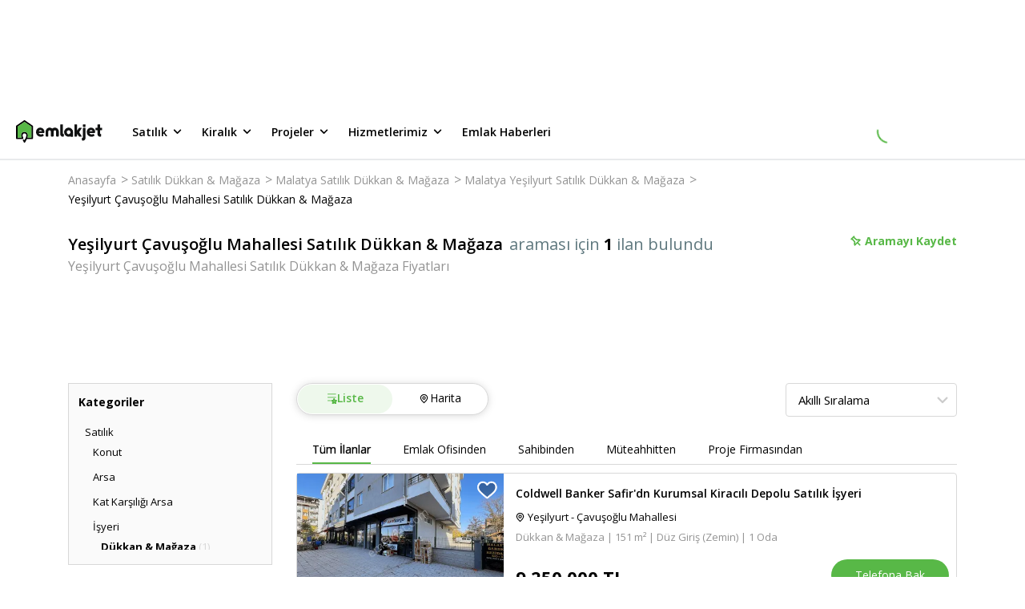

--- FILE ---
content_type: application/javascript; charset=UTF-8
request_url: https://www.emlakjet.com/_next/static/chunks/8134-9dae7959d313f60f.js
body_size: 5792
content:
(self.webpackChunk_N_E=self.webpackChunk_N_E||[]).push([[8134],{47298:function(e,t,a){"use strict";var n,r=a(94746);function l(){return(l=Object.assign?Object.assign.bind():function(e){for(var t=1;t<arguments.length;t++){var a=arguments[t];for(var n in a)({}).hasOwnProperty.call(a,n)&&(e[n]=a[n])}return e}).apply(null,arguments)}t.Z=function(e){return r.createElement("svg",l({width:21,height:20,fill:"none",xmlns:"http://www.w3.org/2000/svg"},e),n||(n=r.createElement("path",{d:"M14.953 7.742a.83.83 0 00-1.175 0l-3.233 3.233-3.233-3.233a.83.83 0 10-1.175 1.175l3.825 3.825a.83.83 0 001.175 0l3.825-3.825a.838.838 0 00-.009-1.175z",fill:"#000"})))}},91370:function(e,t,a){"use strict";a.r(t);var n,r,l,i,o,s,c,u=a(94746);function d(){return(d=Object.assign?Object.assign.bind():function(e){for(var t=1;t<arguments.length;t++){var a=arguments[t];for(var n in a)({}).hasOwnProperty.call(a,n)&&(e[n]=a[n])}return e}).apply(null,arguments)}t.default=function(e){return u.createElement("svg",d({width:108,height:28,fill:"none",xmlns:"http://www.w3.org/2000/svg"},e),n||(n=u.createElement("path",{fillRule:"evenodd",clipRule:"evenodd",d:"M11.118.169l9.63 6.59h.015a.95.95 0 01.416.787v15.04a.956.956 0 01-.955.955h-6.667l-2.118 3.956a.958.958 0 01-1.686 0L8.68 25.544a.955.955 0 011.684-.904l.21.392 1.362-2.546c.108-.227 1.004-2.267.98-3.669v-.222a2.34 2.34 0 00-4.107-1.348 2.786 2.786 0 00-.56 1.699v.194c.086 1.012.353 2 .788 2.918a1.484 1.484 0 01.117.528.956.956 0 01-.962.955H.955A.955.955 0 010 22.585V7.545c0-.314.156-.61.416-.787L10.04.168a.947.947 0 011.078 0zm3.726 18.268v.278l-.011.012a8.837 8.837 0 01-.507 2.915h4.94V8.062l-8.687-5.934-8.668 5.921v13.587h4.933a8.147 8.147 0 01-.488-2.906v-.018a4.277 4.277 0 013.93-4.193 4.256 4.256 0 014.559 3.918z",fill:"#000"})),r||(r=u.createElement("path",{fillRule:"evenodd",clipRule:"evenodd",d:"M98.856 15.007v.024l.009.009v.072c-.086.5-.498.88-1.004.925h-6.125a.2.2 0 000 .075c.48 1.01 1.456 1.66 2.902 1.588a3.705 3.705 0 001.62-.42.793.793 0 01.357-.087.764.764 0 01.692.414v.024l.6 1.096a.707.707 0 01-.204.875h-.018l-.033.02a6.038 6.038 0 01-3.37 1.016c-3.274 0-5.925-2.555-5.925-5.706v-.417a5.263 5.263 0 0110.526 0c0 .165-.01.329-.027.492zm-5.1-2.801c-.882 0-1.655.592-1.885 1.444h3.77a1.953 1.953 0 00-1.885-1.444z",fill:"#101111"})),l||(l=u.createElement("path",{d:"M82.022 19.91l-.033-.05-.069-.112-.101-.158-.13-.204-.152-.24c-.06-.09-.117-.182-.174-.272-.056-.09-.125-.2-.191-.3l-.201-.317-.213-.336-.218-.341a21.245 21.245 0 00-.219-.342l-.216-.341-.21-.332-.2-.315-.189-.3c-.054-.09-.11-.18-.167-.266l-.15-.234c-.042-.066-.081-.132-.123-.194l-.096-.15-.063-.1c-.02-.032-.045-.059-.02-.1l.041-.064.075-.12.108-.167.132-.21.159-.249c.06-.09.116-.182.176-.275l.192-.3.207-.323.212-.336.216-.341c.075-.114.147-.228.219-.345l.215-.338.21-.326.198-.315.182-.3.168-.26.144-.228c.039-.063.078-.126.12-.189l.09-.14.053-.087.021-.033a.314.314 0 00-.266-.485h-2.696a.746.746 0 00-.632.347L76.82 12.36a.324.324 0 01-.587-.165v-6.36a.668.668 0 00-.671-.668h-2.01c-.37 0-.668.3-.668.668v13.893a.67.67 0 00.668.67h1.986c.37 0 .67-.3.67-.67v-2.05a.324.324 0 01.579-.176l1.62 2.552a.752.752 0 00.632.347h2.696a.317.317 0 00.266-.488M53.1 12.395a4.828 4.828 0 00-2.909-2.854 5.149 5.149 0 00-4.822.836.36.36 0 01-.153.08.35.35 0 01-.15-.08 5.149 5.149 0 00-4.822-.836 4.829 4.829 0 00-2.908 2.854 7.56 7.56 0 00-.35 2.528v.686l.035 3.046c0 .38 0 .483.018.866.027.6.222.878.68.88.701 0 1.018.025 1.746 0a.991.991 0 00.65-.209c.18-.215.263-.495.228-.773 0-1.47-.007-2.941-.021-4.415 0-.614 0-1.27.356-1.776a1.498 1.498 0 012.495.045c.315.482.324 1.093.324 1.668v4.61a.857.857 0 00.204.683c.14.095.306.145.476.144h.108l.162.015c.404.02.805.024 1.198 0h.074c.18 0 .357-.015.537-.03a.638.638 0 00.676-.827v-4.61c0-.575 0-1.198.321-1.668a1.498 1.498 0 012.498-.045c.35.506.36 1.162.357 1.776 0 1.47-.008 2.942-.021 4.415-.035.278.046.557.224.773.187.145.418.219.653.21.728.03 1.046 0 1.746 0 .456 0 .653-.3.677-.88.018-.384.018-.486.021-.867l.036-3.046v-.686a7.56 7.56 0 00-.35-2.528m33.037-7.213h-1.986a.67.67 0 00-.67.668V7.71c0 .371.3.671.67.671h1.986a.67.67 0 00.671-.67V5.834a.67.67 0 00-.67-.668z",fill:"#101111"})),i||(i=u.createElement("path",{fillRule:"evenodd",clipRule:"evenodd",d:"M71.311 14.947v.243a.787.787 0 010 .087v4.73c0 .37-.3.67-.67.67h-1.942a.67.67 0 01-.665-.599 5.655 5.655 0 113.277-5.13zm-7.817.963a2.36 2.36 0 104.36-1.811 2.36 2.36 0 00-4.36 1.81z",fill:"#101111"})),o||(o=u.createElement("path",{d:"M86.803 10.128a.67.67 0 00-.671-.668h-1.986a.67.67 0 00-.67.668v11.295a.581.581 0 01-.522.572h-.078a.668.668 0 00-.67.668v1.986c0 .353.194.557.62.674a3.112 3.112 0 003.977-2.995v-12.2zm-27.65 7h-.078a.6.6 0 01-.524-.573V5.838a.668.668 0 00-.668-.67h-1.986c-.37 0-.67.3-.67.67V17.47a3.109 3.109 0 003.974 2.995c.429-.116.62-.317.62-.674v-1.982a.668.668 0 00-.668-.671m47.712-7.705h-1.797V5.84a.668.668 0 00-.671-.668h-1.986a.668.668 0 00-.668.668v3.594H99.91a.668.668 0 00-.668.671v1.713a.668.668 0 00.668.671h1.827v4.981a3.11 3.11 0 003.975 2.996c.425-.117.62-.318.62-.674v-1.983c0-.37-.3-.671-.671-.671h-.06a.58.58 0 01-.521-.572v-4.077h1.797a.666.666 0 00.668-.67v-1.714a.665.665 0 00-.668-.67",fill:"#101111"})),s||(s=u.createElement("path",{fillRule:"evenodd",clipRule:"evenodd",d:"M35.512 15.007v.024l.042.054a.616.616 0 010 .072 1.125 1.125 0 01-1.003.925h-6.129a.347.347 0 000 .075c.48 1.01 1.456 1.66 2.903 1.587a3.717 3.717 0 001.623-.419.76.76 0 011.01.288v.024c.092.161.53.943.614 1.096a.698.698 0 01-.207.875h-.018l-.033.02a6.032 6.032 0 01-3.379 1.01c-3.27 0-5.924-2.555-5.924-5.706v-.417a5.263 5.263 0 1110.501.492zM30.45 12.25c-.883 0-1.656.592-1.886 1.444h3.771a1.953 1.953 0 00-1.885-1.444z",fill:"#101111"})),c||(c=u.createElement("path",{d:"M14.845 18.716v-.279a4.256 4.256 0 00-4.56-3.918 4.277 4.277 0 00-3.929 4.194v.018c-.015.99.15 1.974.488 2.905H1.911V8.05l8.668-5.922 8.687 5.934v13.58h-4.94a8.84 8.84 0 00.507-2.914",fill:"#58B847"})))}},81989:function(e,t,a){"use strict";var n=a(57437),r=a(2265),l=a(24756),i=a(70370),o=a(61641);t.Z=()=>{let[e,t]=(0,r.useState)();return(0,r.useEffect)(()=>{(0,l.fO)().then(e=>{t(e.data.template)})},[]),(0,n.jsx)(n.Fragment,{children:e?(0,n.jsx)("div",{dangerouslySetInnerHTML:{__html:e}}):(0,n.jsx)(i.Z,{children:(0,n.jsx)(o.Z,{})})})}},69421:function(e,t,a){"use strict";var n=a(57437),r=a(40718),l=a.n(r),i=a(84772),o=a.n(i),s=a(3990),c=a(38516),u=a.n(c);let d=e=>{let{children:t,buttonClass:a,size:r,disable:l,href:i,outline:c,shadow:d,isLoading:p,type:f="button",blankTarget:h,...v}=e,g=o()({[u().btn]:!0,[u().sizeSmall]:"S"===r,[u().sizeMedium]:"M"===r,[u().sizeLarge]:"L"===r,[u().sizeAuto]:"Auto"===r,[u().disable]:l,[u().outline]:c,[u().shadow]:d,[u().isLoading]:p,[a]:a});return i?(0,n.jsx)("a",{href:i,target:h?"_blank":void 0,rel:h?"noopener noreferrer":void 0,className:u().link,children:(0,n.jsx)("button",{type:"button",className:g,...v,children:t})}):(0,n.jsx)("button",{type:f,className:g,disabled:p,...v,children:p?(0,n.jsx)(s.Z,{loadingClass:u().loading}):t})};d.propTypes={children:l().any,disable:l().bool,outline:l().bool,shadow:l().bool,href:l().string,buttonClass:l().string,isLoading:l().bool,size:l().string,type:l().string,blankTarget:l().bool},t.Z=d},8537:function(e,t,a){"use strict";a.d(t,{w:function(){return s}});var n=a(57437),r=a(2265),l=a(87072),i=a(40718),o=a.n(i);let s=e=>{let{src:t="",alt:a="emlakjet-image-not-found",className:i,width:o="auto",height:s="auto",wrapperClassName:c,style:u,visibleByDefault:d,fetchPriority:p="auto",...f}=e,[h,v]=(0,r.useState)(t);return(0,n.jsx)(l.LazyLoadImage,{src:h,alt:a,className:i,width:o,height:s,wrapperClassName:c,style:u,threshold:400,visibleByDefault:d,onError:()=>{v("/assets/images/no_photo_big.jpg")},fetchPriority:p,...f})};s.propTypes={src:o().string,width:o().oneOfType([o().string,o().number]),height:o().oneOfType([o().string,o().number]),alt:o().string,className:o().string,wrapperClassName:o().string,style:o().oneOfType([o().string,o().object]),visibleByDefault:o().bool,fetchPriority:o().oneOf(["high","low","auto"])}},3990:function(e,t,a){"use strict";var n=a(57437),r=a(40718),l=a.n(r),i=a(84772),o=a.n(i),s=a(49409),c=a.n(s);let u=e=>{let{loadingClass:t}=e,a=o()({[c().spinner]:!0,[t]:t});return(0,n.jsx)("div",{className:c().loading,children:(0,n.jsx)("div",{className:a})})};u.propTypes={loadingClass:l().string},t.Z=u},81010:function(e,t,a){"use strict";var n=a(57437),r=a(40718),l=a.n(r),i=a(22757),o=a.n(i);let s=e=>{let{children:t}=e;return(0,n.jsx)("div",{className:o().responsiveContainer,children:t})};s.propTypes={children:l().node},t.Z=s},70370:function(e,t,a){"use strict";var n=a(57437),r=a(40718),l=a.n(r),i=a(12545),o=a.n(i);let s=e=>{let{children:t}=e;return(0,n.jsx)("div",{className:o().wrapper,children:t})};s.propTypes={children:l().node},t.Z=s},61641:function(e,t,a){"use strict";a.d(t,{Z:function(){return h}});var n,r,l=a(57437),i=a(40718),o=a.n(i),s=a(94746);function c(){return(c=Object.assign?Object.assign.bind():function(e){for(var t=1;t<arguments.length;t++){var a=arguments[t];for(var n in a)({}).hasOwnProperty.call(a,n)&&(e[n]=a[n])}return e}).apply(null,arguments)}var u=function(e){return s.createElement("svg",c({width:36,height:36,fill:"none",xmlns:"http://www.w3.org/2000/svg"},e),n||(n=s.createElement("g",{clipPath:"url(#loader_svg__py1yflspsa)"},s.createElement("path",{d:"M18 36a17.9 17.9 0 01-7.007-1.413 17.94 17.94 0 01-5.72-3.86 17.94 17.94 0 01-3.86-5.72A17.885 17.885 0 010 18a1.265 1.265 0 112.531 0 15.445 15.445 0 004.532 10.94 15.39 15.39 0 004.918 3.316A15.381 15.381 0 0018 33.469a15.444 15.444 0 0010.94-4.532 15.39 15.39 0 003.316-4.918A15.381 15.381 0 0033.469 18a15.35 15.35 0 00-1.217-6.022 15.484 15.484 0 00-3.315-4.919 15.388 15.388 0 00-4.918-3.315A15.38 15.38 0 0018 2.531 1.265 1.265 0 1118 0a17.9 17.9 0 017.007 1.413 17.94 17.94 0 015.72 3.86 17.968 17.968 0 013.856 5.72A17.885 17.885 0 0135.996 18c0 2.43-.474 4.788-1.413 7.007a17.873 17.873 0 01-3.856 5.72A17.968 17.968 0 0118 36z",fill:"#52CA46"}))),r||(r=s.createElement("defs",null,s.createElement("clipPath",{id:"loader_svg__py1yflspsa"},s.createElement("path",{fill:"#fff",d:"M0 0h36v36H0z"})))))},d=a(91946),p=a.n(d);let f=()=>(0,l.jsx)("div",{className:p().wrapper,children:(0,l.jsx)(u,{})});f.propTypes={children:o().node};var h=f},27672:function(e,t,a){"use strict";var n=a(57437),r=a(40718),l=a.n(r),i=a(49838),o=a.n(i);let s=e=>{let{children:t,...a}=e;return(0,n.jsx)("div",{className:o().wrapper,...a,children:t})};s.propTypes={children:l().node},t.Z=s},41664:function(e,t,a){"use strict";a.d(t,{LP:function(){return g},Wb:function(){return u},XS:function(){return y},bG:function(){return o},pw:function(){return s},qn:function(){return i}});var n=a(83464),r=a(59166),l=a(40257);let i=e=>"undefined"!=typeof navigator&&navigator.cookieEnabled&&"undefined"!=typeof localStorage?JSON.parse(localStorage.getItem(e)):null,o=e=>{let t=i("user-data");return!t||Object.keys(t).length<=0?null:e?t[e]:t},s=()=>{let e=g(),t=Date.now()/1e3;return e&&(0,r.Z)(e).exp<t},c=()=>{let e=y(),t=Date.now()/1e3;return(0,r.Z)(e).exp<t},u=()=>new Promise(async(e,t)=>{if(c())f();else{let a=y();try{let t=await v(a),n=await t.headers,r=await t.data,l=await d(n,r);e(l)}catch(a){t(a);let{status:e}=(null==a?void 0:a.response)||{};e&&401===e&&f()}}}),d=(e,t)=>new Promise(async(a,n)=>{let r=e.authorization,l=e["x-refresh-token"],i={...t,Authorization:r,"X-Refresh-Token":l};try{await p("user-data",i),await p("last-logon-user",{...i}),await p("Authorization",r,"default"),await p("RefreshToken",l,"default"),a(i)}catch(e){n(e)}}),p=(e,t,a)=>"undefined"!=typeof navigator&&navigator.cookieEnabled&&"undefined"!=typeof localStorage?localStorage.setItem(e,"default"===a?t:JSON.stringify(t)):null,f=async()=>{await h("user-data"),await h("Authorization"),await h("RefreshToken"),window.location.href=l.env.EJ_APP_CANONICAL_HOST||window.env.EJ_APP_CANONICAL_HOST},h=e=>"undefined"!=typeof navigator&&navigator.cookieEnabled&&"undefined"!=typeof localStorage?localStorage.removeItem(e):null,v=e=>{let t="".concat(window.env.EJ_APPS_API_HOSTNAME,"/e6t/v1/auth/refresh");return n.Z.get(t,{headers:{"X-REFRESH-TOKEN":e}})},g=()=>o("Authorization")||localStorage.getItem("Authorization"),y=()=>o("X-Refresh-Token")||localStorage.getItem("RefreshToken")},19904:function(e,t,a){"use strict";a.d(t,{x:function(){return r}});var n=a(16453);let r=e=>{let{eventName:t="",eventParameters:a={}}=e;(0,n.p)({event:"ga4_event",event_name:t,event_parameters:a})}},16453:function(e,t,a){"use strict";a.d(t,{p:function(){return n}});let n=e=>{window.dataLayer=window.dataLayer||[],window.dataLayer.push(e)}},9523:function(e,t,a){"use strict";a.d(t,{L:function(){return n},V:function(){return r}});let n=e=>{var t;if("number"==typeof e)e=e.toString();else if(isNaN(e))return r(e);return null==e?void 0:null===(t=e.replace(/\D/g,""))||void 0===t?void 0:t.replace(/\B(?=(\d{3})+(?!\d))/g,".")},r=e=>{if(!e||"object"==typeof e)return"";let t=e.toString().replace(/\D/g,"");return t.length?new Intl.NumberFormat("tr-TR").format(t):""}},24756:function(e,t,a){"use strict";a.d(t,{Er:function(){return o},FH:function(){return l},RN:function(){return r},fO:function(){return i},uN:function(){return s}});var n=a(83464);let r=async()=>{let e="".concat(window.env.EJ_APPS_API_HOSTNAME,"/e6t/v1/contract/usage_rules/latest/");return(await n.Z.get(e)).data},l=async()=>(await n.Z.get("https://api.emlakjet.com/contract-templates/membership/latest")).data,i=async()=>(await n.Z.get("https://api.emlakjet.com/contract-templates/individualKvkk/latest")).data,o=async()=>(await n.Z.get("https://api.emlakjet.com/contract-templates/explicitConsent/latest")).data,s=async e=>(await n.Z.get("https://api.emlakjet.com/e6t/v1/kvkk/application/desktop-web/form/".concat(e,"/contract"))).data},5339:function(e,t,a){"use strict";a.d(t,{ZP:function(){return f},xv:function(){return l},Mg:function(){return o},Ow:function(){return c},IO:function(){return u},_z:function(){return s},NU:function(){return r},xl:function(){return d},x6:function(){return p},Gf:function(){return i}});let n=(0,a(30727).oM)({name:"listingDetail",initialState:{listingId:null,detailInfoModalOpened:!1,selectedModalTab:"picture",stickyHeaderMenuItems:[{key:"genel-bakis",value:"Genel Bakış"},{key:"ilan-hakkinda",value:"İlan Hakkında"},{key:"konum-bilgisi",value:"Konum Bilgisi"},{key:"fiyat-analizi",value:"Fiyat Analizi"},{key:"bolge-raporu",value:"B\xf6lge Raporu"},{key:"firma-kunyesi",value:"Firma K\xfcnyesi"},{key:"onerilen-ilanlar",value:"\xd6nerilen İlanlar"}],messageModalOpened:!1,shareModalOpened:!1,reportListingModalOpened:!1,detailInfoModalDirty:!1,activeImageIndex:0,odaPortalBoardUrl:null,selectedNearbyPoiInfo:null},reducers:{setListingId:(e,t)=>{e.listingId=t.payload},handleDetailInfoModalOpened:(e,t)=>{e.detailInfoModalDirty=!0,e.detailInfoModalOpened=!e.detailInfoModalOpened,e.selectedModalTab=t.payload},setStickyHeaderMenuItems:(e,t)=>{e.stickyHeaderMenuItems=t.payload},handleMessageModalOpened:(e,t)=>{e.messageModalOpened=!e.messageModalOpened},handleShareModalOpened:(e,t)=>{e.shareModalOpened=!e.shareModalOpened},handleReportModalOpened:(e,t)=>{e.reportListingModalOpened=!e.reportListingModalOpened},handleDetailInfoModalDirtyChange:(e,t)=>{e.detailInfoModalDirty=!0},handleSetActiveImageIndex:(e,t)=>{e.activeImageIndex=t.payload},setOdaPortalBoardUrl:(e,t)=>{e.odaPortalBoardUrl=t.payload},setSelectedNearbyPoiInfo:(e,t)=>{e.selectedNearbyPoiInfo=t.payload}}}),{setListingId:r,handleDetailInfoModalOpened:l,setStickyHeaderMenuItems:i,handleMessageModalOpened:o,handleShareModalOpened:s,handleReportModalOpened:c,handleSetActiveImageIndex:u,setOdaPortalBoardUrl:d,setSelectedNearbyPoiInfo:p}=n.actions;var f=n.reducer},98272:function(e,t,a){"use strict";function n(e){return void 0!==e&&null!=e&&/^\d+$/.test(e)}function r(e){let t=i(e);if(t)return t.replace(/[^-a-zA-Z0-9\s]+/gi,"").replace(/\s/gi,"-").replace(/[-]+/gi,"-").toLowerCase()}a.d(t,{hj:function(){return n},lV:function(){return r}});let l={çÇ:"c",ğĞ:"g",şŞ:"s",üÜ:"u",ıİ:"i",öÖ:"o"},i=e=>{if("string"==typeof e)return Object.keys(l).reduce((e,t)=>e.replace(RegExp("["+t+"]","g"),l[t]),e)}},38516:function(e){e.exports={btn:"styles_btn__sn1eL",sizeSmall:"styles_sizeSmall__zwd8M",sizeMedium:"styles_sizeMedium__82bTf",sizeLarge:"styles_sizeLarge__eQHhb",sizeAuto:"styles_sizeAuto__p5_Xe",link:"styles_link__bCkKA",outline:"styles_outline__odhQ9",disable:"styles_disable__1e1RP",shadow:"styles_shadow__cnxyj",loading:"styles_loading__eJzuO",isLoading:"styles_isLoading__EMZnt"},e.exports.__checksum="c19a01c42818"},49409:function(e){e.exports={loading:"styles_loading__8u2W7",spinner:"styles_spinner__kM6PA",spin:"styles_spin__xMvRy"},e.exports.__checksum="b67393a6f803"},22757:function(e){e.exports={responsiveContainer:"styles_responsiveContainer__HZUYx"},e.exports.__checksum="7879ffdc323b"},12545:function(e){e.exports={wrapper:"styles_wrapper__xjlWe"},e.exports.__checksum="5181b76c3e21"},91946:function(e){e.exports={wrapper:"styles_wrapper__e8RIB",rotateHandler:"styles_rotateHandler__H0uKR"},e.exports.__checksum="347ee9218af4"},49838:function(e){e.exports={wrapper:"styles_wrapper__IiEfY"},e.exports.__checksum="64821cd54951"}}]);

--- FILE ---
content_type: application/javascript; charset=UTF-8
request_url: https://www.emlakjet.com/_next/static/chunks/332-540d6fe564c4ba6b.js
body_size: 10468
content:
(self.webpackChunk_N_E=self.webpackChunk_N_E||[]).push([[332],{39286:function(e,t,n){var r;"undefined"!=typeof self&&self,r=function(e,t){return function(){"use strict";var n,r,o,i,a,l,u,c,s={655:function(e,t,n){n.r(t),n.d(t,{__assign:function(){return i},__asyncDelegator:function(){return E},__asyncGenerator:function(){return w},__asyncValues:function(){return P},__await:function(){return b},__awaiter:function(){return s},__classPrivateFieldGet:function(){return A},__classPrivateFieldIn:function(){return k},__classPrivateFieldSet:function(){return S},__createBinding:function(){return f},__decorate:function(){return l},__exportStar:function(){return p},__extends:function(){return o},__generator:function(){return d},__importDefault:function(){return O},__importStar:function(){return C},__makeTemplateObject:function(){return T},__metadata:function(){return c},__param:function(){return u},__read:function(){return g},__rest:function(){return a},__spread:function(){return v},__spreadArray:function(){return m},__spreadArrays:function(){return y},__values:function(){return h}});var r=function(e,t){return(r=Object.setPrototypeOf||({__proto__:[]})instanceof Array&&function(e,t){e.__proto__=t}||function(e,t){for(var n in t)Object.prototype.hasOwnProperty.call(t,n)&&(e[n]=t[n])})(e,t)};function o(e,t){if("function"!=typeof t&&null!==t)throw TypeError("Class extends value "+String(t)+" is not a constructor or null");function n(){this.constructor=e}r(e,t),e.prototype=null===t?Object.create(t):(n.prototype=t.prototype,new n)}var i=function(){return(i=Object.assign||function(e){for(var t,n=1,r=arguments.length;n<r;n++)for(var o in t=arguments[n])Object.prototype.hasOwnProperty.call(t,o)&&(e[o]=t[o]);return e}).apply(this,arguments)};function a(e,t){var n={};for(var r in e)Object.prototype.hasOwnProperty.call(e,r)&&0>t.indexOf(r)&&(n[r]=e[r]);if(null!=e&&"function"==typeof Object.getOwnPropertySymbols){var o=0;for(r=Object.getOwnPropertySymbols(e);o<r.length;o++)0>t.indexOf(r[o])&&Object.prototype.propertyIsEnumerable.call(e,r[o])&&(n[r[o]]=e[r[o]])}return n}function l(e,t,n,r){var o,i=arguments.length,a=i<3?t:null===r?r=Object.getOwnPropertyDescriptor(t,n):r;if("object"==typeof Reflect&&"function"==typeof Reflect.decorate)a=Reflect.decorate(e,t,n,r);else for(var l=e.length-1;l>=0;l--)(o=e[l])&&(a=(i<3?o(a):i>3?o(t,n,a):o(t,n))||a);return i>3&&a&&Object.defineProperty(t,n,a),a}function u(e,t){return function(n,r){t(n,r,e)}}function c(e,t){if("object"==typeof Reflect&&"function"==typeof Reflect.metadata)return Reflect.metadata(e,t)}function s(e,t,n,r){return new(n||(n=Promise))(function(o,i){function a(e){try{u(r.next(e))}catch(e){i(e)}}function l(e){try{u(r.throw(e))}catch(e){i(e)}}function u(e){var t;e.done?o(e.value):((t=e.value)instanceof n?t:new n(function(e){e(t)})).then(a,l)}u((r=r.apply(e,t||[])).next())})}function d(e,t){var n,r,o,i,a={label:0,sent:function(){if(1&o[0])throw o[1];return o[1]},trys:[],ops:[]};return i={next:l(0),throw:l(1),return:l(2)},"function"==typeof Symbol&&(i[Symbol.iterator]=function(){return this}),i;function l(l){return function(u){return function(l){if(n)throw TypeError("Generator is already executing.");for(;i&&(i=0,l[0]&&(a=0)),a;)try{if(n=1,r&&(o=2&l[0]?r.return:l[0]?r.throw||((o=r.return)&&o.call(r),0):r.next)&&!(o=o.call(r,l[1])).done)return o;switch(r=0,o&&(l=[2&l[0],o.value]),l[0]){case 0:case 1:o=l;break;case 4:return a.label++,{value:l[1],done:!1};case 5:a.label++,r=l[1],l=[0];continue;case 7:l=a.ops.pop(),a.trys.pop();continue;default:if(!((o=(o=a.trys).length>0&&o[o.length-1])||6!==l[0]&&2!==l[0])){a=0;continue}if(3===l[0]&&(!o||l[1]>o[0]&&l[1]<o[3])){a.label=l[1];break}if(6===l[0]&&a.label<o[1]){a.label=o[1],o=l;break}if(o&&a.label<o[2]){a.label=o[2],a.ops.push(l);break}o[2]&&a.ops.pop(),a.trys.pop();continue}l=t.call(e,a)}catch(e){l=[6,e],r=0}finally{n=o=0}if(5&l[0])throw l[1];return{value:l[0]?l[1]:void 0,done:!0}}([l,u])}}}var f=Object.create?function(e,t,n,r){void 0===r&&(r=n);var o=Object.getOwnPropertyDescriptor(t,n);o&&!("get"in o?!t.__esModule:o.writable||o.configurable)||(o={enumerable:!0,get:function(){return t[n]}}),Object.defineProperty(e,r,o)}:function(e,t,n,r){void 0===r&&(r=n),e[r]=t[n]};function p(e,t){for(var n in e)"default"===n||Object.prototype.hasOwnProperty.call(t,n)||f(t,e,n)}function h(e){var t="function"==typeof Symbol&&Symbol.iterator,n=t&&e[t],r=0;if(n)return n.call(e);if(e&&"number"==typeof e.length)return{next:function(){return e&&r>=e.length&&(e=void 0),{value:e&&e[r++],done:!e}}};throw TypeError(t?"Object is not iterable.":"Symbol.iterator is not defined.")}function g(e,t){var n="function"==typeof Symbol&&e[Symbol.iterator];if(!n)return e;var r,o,i=n.call(e),a=[];try{for(;(void 0===t||t-- >0)&&!(r=i.next()).done;)a.push(r.value)}catch(e){o={error:e}}finally{try{r&&!r.done&&(n=i.return)&&n.call(i)}finally{if(o)throw o.error}}return a}function v(){for(var e=[],t=0;t<arguments.length;t++)e=e.concat(g(arguments[t]));return e}function y(){for(var e=0,t=0,n=arguments.length;t<n;t++)e+=arguments[t].length;var r=Array(e),o=0;for(t=0;t<n;t++)for(var i=arguments[t],a=0,l=i.length;a<l;a++,o++)r[o]=i[a];return r}function m(e,t,n){if(n||2==arguments.length)for(var r,o=0,i=t.length;o<i;o++)!r&&o in t||(r||(r=Array.prototype.slice.call(t,0,o)),r[o]=t[o]);return e.concat(r||Array.prototype.slice.call(t))}function b(e){return this instanceof b?(this.v=e,this):new b(e)}function w(e,t,n){if(!Symbol.asyncIterator)throw TypeError("Symbol.asyncIterator is not defined.");var r,o=n.apply(e,t||[]),i=[];return r={},a("next"),a("throw"),a("return"),r[Symbol.asyncIterator]=function(){return this},r;function a(e){o[e]&&(r[e]=function(t){return new Promise(function(n,r){i.push([e,t,n,r])>1||l(e,t)})})}function l(e,t){var n;try{(n=o[e](t)).value instanceof b?Promise.resolve(n.value.v).then(u,c):s(i[0][2],n)}catch(e){s(i[0][3],e)}}function u(e){l("next",e)}function c(e){l("throw",e)}function s(e,t){e(t),i.shift(),i.length&&l(i[0][0],i[0][1])}}function E(e){var t,n;return t={},r("next"),r("throw",function(e){throw e}),r("return"),t[Symbol.iterator]=function(){return this},t;function r(r,o){t[r]=e[r]?function(t){return(n=!n)?{value:b(e[r](t)),done:"return"===r}:o?o(t):t}:o}}function P(e){if(!Symbol.asyncIterator)throw TypeError("Symbol.asyncIterator is not defined.");var t,n=e[Symbol.asyncIterator];return n?n.call(e):(e=h(e),t={},r("next"),r("throw"),r("return"),t[Symbol.asyncIterator]=function(){return this},t);function r(n){t[n]=e[n]&&function(t){return new Promise(function(r,o){!function(e,t,n,r){Promise.resolve(r).then(function(t){e({value:t,done:n})},t)}(r,o,(t=e[n](t)).done,t.value)})}}}function T(e,t){return Object.defineProperty?Object.defineProperty(e,"raw",{value:t}):e.raw=t,e}var _=Object.create?function(e,t){Object.defineProperty(e,"default",{enumerable:!0,value:t})}:function(e,t){e.default=t};function C(e){if(e&&e.__esModule)return e;var t={};if(null!=e)for(var n in e)"default"!==n&&Object.prototype.hasOwnProperty.call(e,n)&&f(t,e,n);return _(t,e),t}function O(e){return e&&e.__esModule?e:{default:e}}function A(e,t,n,r){if("a"===n&&!r)throw TypeError("Private accessor was defined without a getter");if("function"==typeof t?e!==t||!r:!t.has(e))throw TypeError("Cannot read private member from an object whose class did not declare it");return"m"===n?r:"a"===n?r.call(e):r?r.value:t.get(e)}function S(e,t,n,r,o){if("m"===r)throw TypeError("Private method is not writable");if("a"===r&&!o)throw TypeError("Private accessor was defined without a setter");if("function"==typeof t?e!==t||!o:!t.has(e))throw TypeError("Cannot write private member to an object whose class did not declare it");return"a"===r?o.call(e,n):o?o.value=n:t.set(e,n),n}function k(e,t){if(null===t||"object"!=typeof t&&"function"!=typeof t)throw TypeError("Cannot use 'in' operator on non-object");return"function"==typeof e?t===e:e.has(t)}},156:function(t){t.exports=e},111:function(e){e.exports=t}},d={};function f(e){var t=d[e];if(void 0!==t)return t.exports;var n=d[e]={exports:{}};return s[e](n,n.exports,f),n.exports}f.d=function(e,t){for(var n in t)f.o(t,n)&&!f.o(e,n)&&Object.defineProperty(e,n,{enumerable:!0,get:t[n]})},f.o=function(e,t){return Object.prototype.hasOwnProperty.call(e,t)},f.r=function(e){"undefined"!=typeof Symbol&&Symbol.toStringTag&&Object.defineProperty(e,Symbol.toStringTag,{value:"Module"}),Object.defineProperty(e,"__esModule",{value:!0})};var p={};return Object.defineProperty(p,"__esModule",{value:!0}),p.useReactToPrint=p.PrintContextConsumer=void 0,n=f(655),r=f(156),o=f(111),i=Object.prototype.hasOwnProperty.call(r,"createContext"),a=Object.prototype.hasOwnProperty.call(r,"useMemo")&&Object.prototype.hasOwnProperty.call(r,"useCallback"),l=i?r.createContext({}):null,p.PrintContextConsumer=l?l.Consumer:function(){return null},u={copyStyles:!0,pageStyle:"\n        @page {\n            /* Remove browser default header (title) and footer (url) */\n            margin: 0;\n        }\n        @media print {\n            body {\n                /* Tell browsers to print background colors */\n                -webkit-print-color-adjust: exact; /* Chrome/Safari/Edge/Opera */\n                color-adjust: exact; /* Firefox */\n            }\n        }\n    ",removeAfterPrint:!1,suppressErrors:!1},c=function(e){function t(){var t=null!==e&&e.apply(this,arguments)||this;return t.startPrint=function(e){var n=t.props,r=n.onAfterPrint,o=n.onPrintError,i=n.print,a=n.documentTitle;setTimeout(function(){var n,l;if(e.contentWindow){if(e.contentWindow.focus(),i)i(e).then(t.handleRemoveIframe).catch(function(e){o?o("print",e):t.logMessages(["An error was thrown by the specified `print` function"])});else if(e.contentWindow.print){var u=null!==(l=null===(n=e.contentDocument)||void 0===n?void 0:n.title)&&void 0!==l?l:"",c=e.ownerDocument.title;a&&(e.ownerDocument.title=a,e.contentDocument&&(e.contentDocument.title=a)),e.contentWindow.print(),a&&(e.ownerDocument.title=c,e.contentDocument&&(e.contentDocument.title=u))}else t.logMessages(["Printing for this browser is not currently possible: the browser does not have a `print` method available for iframes."]);r&&r(),t.handleRemoveIframe()}else t.logMessages(["Printing failed because the `contentWindow` of the print iframe did not load. This is possibly an error with `react-to-print`. Please file an issue: https://github.com/gregnb/react-to-print/issues/"])},500)},t.triggerPrint=function(e){var n=t.props,r=n.onBeforePrint,o=n.onPrintError;if(r){var i=r();i&&"function"==typeof i.then?i.then(function(){t.startPrint(e)}).catch(function(e){o&&o("onBeforePrint",e)}):t.startPrint(e)}else t.startPrint(e)},t.handleClick=function(){var e=t.props,n=e.onBeforeGetContent,r=e.onPrintError;if(n){var o=n();o&&"function"==typeof o.then?o.then(t.handlePrint).catch(function(e){r&&r("onBeforeGetContent",e)}):t.handlePrint()}else t.handlePrint()},t.handlePrint=function(){var e=t.props,r=e.bodyClass,i=e.content,a=e.copyStyles,l=e.fonts,u=e.pageStyle,c=e.nonce,s=i();if(void 0!==s){if(null!==s){var d=document.createElement("iframe");d.width="".concat(document.documentElement.clientWidth,"px"),d.height="".concat(document.documentElement.clientHeight,"px"),d.style.position="absolute",d.style.top="-".concat(document.documentElement.clientHeight+100,"px"),d.style.left="-".concat(document.documentElement.clientWidth+100,"px"),d.id="printWindow",d.srcdoc="<!DOCTYPE html>";var f=(0,o.findDOMNode)(s);if(f){var p=f.cloneNode(!0),h=p instanceof Text,g=document.querySelectorAll("link[rel='stylesheet']"),v=h?[]:p.querySelectorAll("img"),y=h?[]:p.querySelectorAll("video"),m=l?l.length:0;t.numResourcesToLoad=g.length+v.length+y.length+m,t.resourcesLoaded=[],t.resourcesErrored=[];var b=function(e,r){t.resourcesLoaded.includes(e)?t.logMessages(["Tried to mark a resource that has already been handled",e],"debug"):(r?(t.logMessages(n.__spreadArray(['"react-to-print" was unable to load a resource but will continue attempting to print the page'],n.__read(r),!1)),t.resourcesErrored.push(e)):t.resourcesLoaded.push(e),t.resourcesLoaded.length+t.resourcesErrored.length===t.numResourcesToLoad&&t.triggerPrint(d))};d.onload=function(){d.onload=null;var e,o,i,s,g=d.contentDocument||(null===(o=d.contentWindow)||void 0===o?void 0:o.document);if(g){g.body.appendChild(p),l&&((null===(i=d.contentDocument)||void 0===i?void 0:i.fonts)&&(null===(s=d.contentWindow)||void 0===s?void 0:s.FontFace)?l.forEach(function(e){var t=new FontFace(e.family,e.source);d.contentDocument.fonts.add(t),t.loaded.then(function(){b(t)}).catch(function(e){b(t,["Failed loading the font:",t,"Load error:",e])})}):(l.forEach(function(e){return b(e)}),t.logMessages(['"react-to-print" is not able to load custom fonts because the browser does not support the FontFace API but will continue attempting to print the page'])));var m="function"==typeof u?u():u;if("string"!=typeof m)t.logMessages(['"react-to-print" expected a "string" from `pageStyle` but received "'.concat(typeof m,'". Styles from `pageStyle` will not be applied.')]);else{var w=g.createElement("style");c&&(w.setAttribute("nonce",c),g.head.setAttribute("nonce",c)),w.appendChild(g.createTextNode(m)),g.head.appendChild(w)}if(r&&(e=g.body.classList).add.apply(e,n.__spreadArray([],n.__read(r.split(" ")),!1)),!h){for(var E=h?[]:f.querySelectorAll("canvas"),P=g.querySelectorAll("canvas"),T=0;T<E.length;++T){var _=E[T],C=P[T].getContext("2d");C&&C.drawImage(_,0,0)}for(T=0;T<v.length;T++)(function(e){var t=v[e],n=t.getAttribute("src");if(n){var r=new Image;r.onload=function(){return b(t)},r.onerror=function(e,n,r,o,i){return b(t,["Error loading <img>",t,"Error",i])},r.src=n}else b(t,['Found an <img> tag with an empty "src" attribute. This prevents pre-loading it. The <img> is:',t])})(T);for(T=0;T<y.length;T++)(function(e){var t=y[e];t.preload="auto";var n=t.getAttribute("poster");if(n){var r=new Image;r.onload=function(){return b(t)},r.onerror=function(e,r,o,i,a){return b(t,["Error loading video poster",n,"for video",t,"Error:",a])},r.src=n}else t.readyState>=2?b(t):(t.onloadeddata=function(){return b(t)},t.onerror=function(e,n,r,o,i){return b(t,["Error loading video",t,"Error",i])},t.onstalled=function(){return b(t,["Loading video stalled, skipping",t])})})(T);var O="input",A=f.querySelectorAll(O),S=g.querySelectorAll(O);for(T=0;T<A.length;T++)S[T].value=A[T].value;var k="input[type=checkbox],input[type=radio]",R=f.querySelectorAll(k),x=g.querySelectorAll(k);for(T=0;T<R.length;T++)x[T].checked=R[T].checked;var D="select",M=f.querySelectorAll(D),j=g.querySelectorAll(D);for(T=0;T<M.length;T++)j[T].value=M[T].value}if(a)for(var F=document.querySelectorAll("style, link[rel='stylesheet']"),I=(T=0,F.length);T<I;++T)(function(e,n){var r=F[e];if("style"===r.tagName.toLowerCase()){var o=g.createElement(r.tagName),i=r.sheet;if(i){var a="";try{for(var l=i.cssRules.length,u=0;u<l;++u)"string"==typeof i.cssRules[u].cssText&&(a+="".concat(i.cssRules[u].cssText,"\r\n"))}catch(e){t.logMessages(["A stylesheet could not be accessed. This is likely due to the stylesheet having cross-origin imports, and many browsers block script access to cross-origin stylesheets. See https://github.com/gregnb/react-to-print/issues/429 for details. You may be able to load the sheet by both marking the stylesheet with the cross `crossorigin` attribute, and setting the `Access-Control-Allow-Origin` header on the server serving the stylesheet. Alternatively, host the stylesheet on your domain to avoid this issue entirely.",r],"warning")}o.setAttribute("id","react-to-print-".concat(e)),c&&o.setAttribute("nonce",c),o.appendChild(g.createTextNode(a)),g.head.appendChild(o)}}else if(r.getAttribute("href")){if(r.hasAttribute("disabled"))t.logMessages(["`react-to-print` encountered a <link> tag with a `disabled` attribute and will ignore it. Note that the `disabled` attribute is deprecated, and some browsers ignore it. You should stop using it. https://developer.mozilla.org/en-US/docs/Web/HTML/Element/link#attr-disabled. The <link> is:",r],"warning"),b(r);else{for(var s=g.createElement(r.tagName),d=(u=0,r.attributes.length);u<d;++u){var f=r.attributes[u];f&&s.setAttribute(f.nodeName,f.nodeValue||"")}s.onload=function(){return b(s)},s.onerror=function(e,t,n,r,o){return b(s,["Failed to load",s,"Error:",o])},c&&s.setAttribute("nonce",c),g.head.appendChild(s)}}else t.logMessages(["`react-to-print` encountered a <link> tag with an empty `href` attribute. In addition to being invalid HTML, this can cause problems in many browsers, and so the <link> was not loaded. The <link> is:",r],"warning"),b(r)})(T)}0!==t.numResourcesToLoad&&a||t.triggerPrint(d)},t.handleRemoveIframe(!0),document.body.appendChild(d)}else t.logMessages(['"react-to-print" could not locate the DOM node corresponding with the `content` prop'])}else t.logMessages(['There is nothing to print because the "content" prop returned "null". Please ensure "content" is renderable before allowing "react-to-print" to be called.'])}else t.logMessages(["To print a functional component ensure it is wrapped with `React.forwardRef`, and ensure the forwarded ref is used. See the README for an example: https://github.com/gregnb/react-to-print#examples"])},t.handleRemoveIframe=function(e){var n=t.props.removeAfterPrint;if(e||n){var r=document.getElementById("printWindow");r&&document.body.removeChild(r)}},t.logMessages=function(e,n){void 0===n&&(n="error"),t.props.suppressErrors||("error"===n?console.error(e):"warning"===n?console.warn(e):"debug"===n&&console.debug(e))},t}return n.__extends(t,e),t.prototype.render=function(){var e=this.props,t=e.children,n=e.trigger;if(n)return r.cloneElement(n(),{onClick:this.handleClick});if(!l)return this.logMessages(['"react-to-print" requires React ^16.3.0 to be able to use "PrintContext"']),null;var o={handlePrint:this.handleClick};return r.createElement(l.Provider,{value:o},t)},t.defaultProps=u,t}(r.Component),p.default=c,p.useReactToPrint=function(e){if(!a)return e.suppressErrors||console.error('"react-to-print" requires React ^16.8.0 to be able to use "useReactToPrint"'),function(){throw Error('"react-to-print" requires React ^16.8.0 to be able to use "useReactToPrint"')};var t=r.useMemo(function(){return new c(n.__assign(n.__assign({},u),e))},[e]);return r.useCallback(function(){return t.handleClick()},[t])},p}()},e.exports=r(n(2265),n(54887))},80688:function(e,t,n){"use strict";let r,o,i,a,l;n.d(t,{V:function(){return el}});var u=n(2265),c=n(24536),s=n(27847),d=n(93689),f=n(37388),p=n(47634),h=n(17684),g=n(72238),v=n(38198),y=n(37105),m=n(13323),b=n(31948),w=((r=w||{})[r.Forwards=0]="Forwards",r[r.Backwards=1]="Backwards",r),E=n(64518);function P(){let e=(0,u.useRef)(!1);return(0,E.e)(()=>(e.current=!0,()=>{e.current=!1}),[]),e}var T=n(40293);function _(){for(var e=arguments.length,t=Array(e),n=0;n<e;n++)t[n]=arguments[n];return(0,u.useMemo)(()=>(0,T.r)(...t),[...t])}function C(e,t,n,r){let o=(0,b.E)(n);(0,u.useEffect)(()=>{function n(e){o.current(e)}return(e=null!=e?e:window).addEventListener(t,n,r),()=>e.removeEventListener(t,n,r)},[e,t,r])}var O=n(96822);function A(e,t){let n=(0,u.useRef)([]),r=(0,m.z)(e);(0,u.useEffect)(()=>{let e=[...n.current];for(let[o,i]of t.entries())if(n.current[o]!==i){let o=r(t,e);return n.current=t,o}},[r,...t])}var S=n(90945),k=((o=k||{})[o.None=1]="None",o[o.InitialFocus=2]="InitialFocus",o[o.TabLock=4]="TabLock",o[o.FocusLock=8]="FocusLock",o[o.RestoreFocus=16]="RestoreFocus",o[o.All=30]="All",o);let R=Object.assign((0,s.yV)(function(e,t){var n,r;let o,i,a=(0,u.useRef)(null),l=(0,d.T)(a,t),{initialFocus:f,containers:p,features:h=30,...E}=e;(0,g.H)()||(h=1);let T=_(a);!function(e,t){let{ownerDocument:n}=e,r=(0,u.useRef)(null);C(null==n?void 0:n.defaultView,"focusout",e=>{!t||r.current||(r.current=e.target)},!0),A(()=>{t||((null==n?void 0:n.activeElement)===(null==n?void 0:n.body)&&(0,y.C5)(r.current),r.current=null)},[t]);let o=(0,u.useRef)(!1);(0,u.useEffect)(()=>(o.current=!1,()=>{o.current=!0,(0,O.Y)(()=>{o.current&&((0,y.C5)(r.current),r.current=null)})}),[])}({ownerDocument:T},!!(16&h));let k=function(e,t){let{ownerDocument:n,container:r,initialFocus:o}=e,i=(0,u.useRef)(null),a=P();return A(()=>{if(!t)return;let e=r.current;e&&(0,O.Y)(()=>{if(!a.current)return;let t=null==n?void 0:n.activeElement;if(null!=o&&o.current){if((null==o?void 0:o.current)===t){i.current=t;return}}else if(e.contains(t)){i.current=t;return}null!=o&&o.current?(0,y.C5)(o.current):(0,y.jA)(e,y.TO.First)===y.fE.Error&&console.warn("There are no focusable elements inside the <FocusTrap />"),i.current=null==n?void 0:n.activeElement})},[t]),i}({ownerDocument:T,container:a,initialFocus:f},!!(2&h));!function(e,t){let{ownerDocument:n,container:r,containers:o,previousActiveElement:i}=e,a=P();C(null==n?void 0:n.defaultView,"focus",e=>{if(!t||!a.current)return;let n=new Set(null==o?void 0:o.current);n.add(r);let l=i.current;if(!l)return;let u=e.target;u&&u instanceof HTMLElement?x(n,u)?(i.current=u,(0,y.C5)(u)):(e.preventDefault(),e.stopPropagation(),(0,y.C5)(l)):(0,y.C5)(i.current)},!0)}({ownerDocument:T,container:a,containers:p,previousActiveElement:k},!!(8&h));let R=(o=(0,u.useRef)(0),n="keydown",r=e=>{"Tab"===e.key&&(o.current=e.shiftKey?1:0)},i=(0,b.E)(r),(0,u.useEffect)(()=>{function e(e){i.current(e)}return window.addEventListener(n,e,!0),()=>window.removeEventListener(n,e,!0)},[n,!0]),o),D=(0,m.z)(e=>{let t=a.current;t&&(0,c.E)(R.current,{[w.Forwards]:()=>(0,y.jA)(t,y.TO.First,{skipElements:[e.relatedTarget]}),[w.Backwards]:()=>(0,y.jA)(t,y.TO.Last,{skipElements:[e.relatedTarget]})})}),M=(0,S.G)(),j=(0,u.useRef)(!1);return u.createElement(u.Fragment,null,!!(4&h)&&u.createElement(v._,{as:"button",type:"button","data-headlessui-focus-guard":!0,onFocus:D,features:v.A.Focusable}),(0,s.sY)({ourProps:{ref:l,onKeyDown(e){"Tab"==e.key&&(j.current=!0,M.requestAnimationFrame(()=>{j.current=!1}))},onBlur(e){let t=new Set(null==p?void 0:p.current);t.add(a);let n=e.relatedTarget;!n||"true"!==n.dataset.headlessuiFocusGuard&&(x(t,n)||(j.current?(0,y.jA)(a.current,(0,c.E)(R.current,{[w.Forwards]:()=>y.TO.Next,[w.Backwards]:()=>y.TO.Previous})|y.TO.WrapAround,{relativeTo:e.target}):e.target instanceof HTMLElement&&(0,y.C5)(e.target)))}},theirProps:E,defaultTag:"div",name:"FocusTrap"}),!!(4&h)&&u.createElement(v._,{as:"button",type:"button","data-headlessui-focus-guard":!0,onFocus:D,features:v.A.Focusable}))}),{features:k});function x(e,t){var n;for(let r of e)if(null!=(n=r.current)&&n.contains(t))return!0;return!1}let D=new Set,M=new Map;function j(e){e.setAttribute("aria-hidden","true"),e.inert=!0}function F(e){let t=M.get(e);t&&(null===t["aria-hidden"]?e.removeAttribute("aria-hidden"):e.setAttribute("aria-hidden",t["aria-hidden"]),e.inert=t.inert)}var I=n(54887);let L=(0,u.createContext)(!1);function Y(e){return u.createElement(L.Provider,{value:e.force},e.children)}var q=n(71166);let N=u.Fragment,V=(0,s.yV)(function(e,t){let n=(0,u.useRef)(null),r=(0,d.T)((0,d.h)(e=>{n.current=e}),t),o=_(n),i=function(e){let t=(0,u.useContext)(L),n=(0,u.useContext)(B),r=_(e),[o,i]=(0,u.useState)(()=>{if(!t&&null!==n||q.s)return null;let e=null==r?void 0:r.getElementById("headlessui-portal-root");if(e)return e;if(null===r)return null;let o=r.createElement("div");return o.setAttribute("id","headlessui-portal-root"),r.body.appendChild(o)});return(0,u.useEffect)(()=>{null!==o&&(null!=r&&r.body.contains(o)||null==r||r.body.appendChild(o))},[o,r]),(0,u.useEffect)(()=>{t||null!==n&&i(n.current)},[n,i,t]),o}(n),[a]=(0,u.useState)(()=>{var e;return q.s?null:null!=(e=null==o?void 0:o.createElement("div"))?e:null}),l=(0,g.H)(),c=(0,u.useRef)(!1);return(0,E.e)(()=>{if(c.current=!1,!(!i||!a))return i.contains(a)||(a.setAttribute("data-headlessui-portal",""),i.appendChild(a)),()=>{c.current=!0,(0,O.Y)(()=>{var e;c.current&&i&&a&&(i.removeChild(a),i.childNodes.length<=0&&(null==(e=i.parentElement)||e.removeChild(i)))})}},[i,a]),l&&i&&a?(0,I.createPortal)((0,s.sY)({ourProps:{ref:r},theirProps:e,defaultTag:N,name:"Portal"}),a):null}),W=u.Fragment,B=(0,u.createContext)(null),H=Object.assign(V,{Group:(0,s.yV)(function(e,t){let{target:n,...r}=e,o={ref:(0,d.T)(t)};return u.createElement(B.Provider,{value:n},(0,s.sY)({ourProps:o,theirProps:r,defaultTag:W,name:"Popover.Group"}))})});var z=n(33577),G=n(37863);let U=(0,u.createContext)(()=>{});U.displayName="StackContext";var K=((i=K||{})[i.Add=0]="Add",i[i.Remove=1]="Remove",i);function Z(e){let{children:t,onUpdate:n,type:r,element:o,enabled:i}=e,a=(0,u.useContext)(U),l=(0,m.z)(function(){for(var e=arguments.length,t=Array(e),r=0;r<e;r++)t[r]=arguments[r];null==n||n(...t),a(...t)});return(0,E.e)(()=>{let e=void 0===i||!0===i;return e&&l(0,r,o),()=>{e&&l(1,r,o)}},[l,r,o,i]),u.createElement(U.Provider,{value:l},t)}var J=n(32539),Q=n(16015),X=((a=X||{})[a.Open=0]="Open",a[a.Closed=1]="Closed",a),$=((l=$||{})[l.SetTitleId=0]="SetTitleId",l);let ee={0:(e,t)=>e.titleId===t.id?e:{...e,titleId:t.id}},et=(0,u.createContext)(null);function en(e){let t=(0,u.useContext)(et);if(null===t){let t=Error("<".concat(e," /> is missing a parent <Dialog /> component."));throw Error.captureStackTrace&&Error.captureStackTrace(t,en),t}return t}function er(e,t){return(0,c.E)(t.type,ee,e,t)}et.displayName="DialogContext";let eo=s.AN.RenderStrategy|s.AN.Static,ei=(0,s.yV)(function(e,t){let n=(0,h.M)(),{id:r="headlessui-dialog-".concat(n),open:o,onClose:i,initialFocus:a,__demoMode:l=!1,...p}=e,[y,b]=(0,u.useState)(0),w=(0,G.oJ)();void 0===o&&null!==w&&(o=(0,c.E)(w,{[G.ZM.Open]:!0,[G.ZM.Closed]:!1}));let P=(0,u.useRef)(new Set),O=(0,u.useRef)(null),A=(0,d.T)(O,t),S=(0,u.useRef)(null),k=_(O),x=e.hasOwnProperty("open")||null!==w,I=e.hasOwnProperty("onClose");if(!x&&!I)throw Error("You have to provide an `open` and an `onClose` prop to the `Dialog` component.");if(!x)throw Error("You provided an `onClose` prop to the `Dialog`, but forgot an `open` prop.");if(!I)throw Error("You provided an `open` prop to the `Dialog`, but forgot an `onClose` prop.");if("boolean"!=typeof o)throw Error("You provided an `open` prop to the `Dialog`, but the value is not a boolean. Received: ".concat(o));if("function"!=typeof i)throw Error("You provided an `onClose` prop to the `Dialog`, but the value is not a function. Received: ".concat(i));let L=o?0:1,[q,N]=(0,u.useReducer)(er,{titleId:null,descriptionId:null,panelRef:(0,u.createRef)()}),V=(0,m.z)(()=>i(!1)),W=(0,m.z)(e=>N({type:0,id:e})),B=!!(0,g.H)()&&!l&&0===L,U=y>1,X=null!==(0,u.useContext)(et);!function(e){let t=!(arguments.length>1)||void 0===arguments[1]||arguments[1];(0,E.e)(()=>{if(!t||!e.current)return;let n=e.current,r=(0,T.r)(n);if(r){for(let e of(D.add(n),M.keys()))e.contains(n)&&(F(e),M.delete(e));return r.querySelectorAll("body > *").forEach(e=>{if(e instanceof HTMLElement){for(let t of D)if(e.contains(t))return;1===D.size&&(M.set(e,{"aria-hidden":e.getAttribute("aria-hidden"),inert:e.inert}),j(e))}}),()=>{if(D.delete(n),D.size>0)r.querySelectorAll("body > *").forEach(e=>{if(e instanceof HTMLElement&&!M.has(e)){for(let t of D)if(e.contains(t))return;M.set(e,{"aria-hidden":e.getAttribute("aria-hidden"),inert:e.inert}),j(e)}});else for(let e of M.keys())F(e),M.delete(e)}}},[t])}(O,!!U&&B);let $=(0,m.z)(()=>{var e,t;return[...Array.from(null!=(e=null==k?void 0:k.querySelectorAll("body > *, [data-headlessui-portal]"))?e:[]).filter(e=>!(!(e instanceof HTMLElement)||e.contains(S.current)||q.panelRef.current&&e.contains(q.panelRef.current))),null!=(t=q.panelRef.current)?t:O.current]});(0,J.O)(()=>$(),V,B&&!U),C(null==k?void 0:k.defaultView,"keydown",e=>{e.defaultPrevented||e.key===f.R.Escape&&0===L&&(U||(e.preventDefault(),e.stopPropagation(),V()))}),function(e,t){let n=arguments.length>2&&void 0!==arguments[2]?arguments[2]:()=>[document.body];(0,u.useEffect)(()=>{var r;if(!t||!e)return;let o=(0,Q.k)(),i=window.pageYOffset;function a(e,t,n){let r=e.style.getPropertyValue(t);return Object.assign(e.style,{[t]:n}),o.add(()=>{Object.assign(e.style,{[t]:r})})}let l=e.documentElement,u=(null!=(r=e.defaultView)?r:window).innerWidth-l.clientWidth;if(a(l,"overflow","hidden"),u>0){let e=l.clientWidth-l.offsetWidth;a(l,"paddingRight","".concat(u-e,"px"))}if(/iPhone/gi.test(window.navigator.platform)||/Mac/gi.test(window.navigator.platform)&&window.navigator.maxTouchPoints>0){a(e.body,"marginTop","-".concat(i,"px")),window.scrollTo(0,0);let t=null;o.addEventListener(e,"click",r=>{if(r.target instanceof HTMLElement)try{let o=r.target.closest("a");if(!o)return;let{hash:i}=new URL(o.href),a=e.querySelector(i);a&&!n().some(e=>e.contains(a))&&(t=a)}catch(e){}},!0),o.addEventListener(e,"touchmove",e=>{e.target instanceof HTMLElement&&!n().some(t=>t.contains(e.target))&&e.preventDefault()},{passive:!1}),o.add(()=>{window.scrollTo(0,window.pageYOffset+i),t&&t.isConnected&&(t.scrollIntoView({block:"nearest"}),t=null)})}return o.dispose},[e,t])}(k,0===L&&!X,$),(0,u.useEffect)(()=>{if(0!==L||!O.current)return;let e=new IntersectionObserver(e=>{for(let t of e)0===t.boundingClientRect.x&&0===t.boundingClientRect.y&&0===t.boundingClientRect.width&&0===t.boundingClientRect.height&&V()});return e.observe(O.current),()=>e.disconnect()},[L,O,V]);let[ee,en]=(0,z.f)(),ei=(0,u.useMemo)(()=>[{dialogState:L,close:V,setTitleId:W},q],[L,q,V,W]),ea=(0,u.useMemo)(()=>({open:0===L}),[L]),el={ref:A,id:r,role:"dialog","aria-modal":0===L||void 0,"aria-labelledby":q.titleId,"aria-describedby":ee};return u.createElement(Z,{type:"Dialog",enabled:0===L,element:O,onUpdate:(0,m.z)((e,t,n)=>{"Dialog"===t&&(0,c.E)(e,{[K.Add](){P.current.add(n),b(e=>e+1)},[K.Remove](){P.current.add(n),b(e=>e-1)}})})},u.createElement(Y,{force:!0},u.createElement(H,null,u.createElement(et.Provider,{value:ei},u.createElement(H.Group,{target:O},u.createElement(Y,{force:!1},u.createElement(en,{slot:ea,name:"Dialog.Description"},u.createElement(R,{initialFocus:a,containers:P,features:B?(0,c.E)(U?"parent":"leaf",{parent:R.features.RestoreFocus,leaf:R.features.All&~R.features.FocusLock}):R.features.None},(0,s.sY)({ourProps:el,theirProps:p,slot:ea,defaultTag:"div",features:eo,visible:0===L,name:"Dialog"})))))))),u.createElement(v._,{features:v.A.Hidden,ref:S}))}),ea=(0,s.yV)(function(e,t){let n=(0,h.M)(),{id:r="headlessui-dialog-overlay-".concat(n),...o}=e,[{dialogState:i,close:a}]=en("Dialog.Overlay"),l=(0,d.T)(t),c=(0,m.z)(e=>{if(e.target===e.currentTarget){if((0,p.P)(e.currentTarget))return e.preventDefault();e.preventDefault(),e.stopPropagation(),a()}}),f=(0,u.useMemo)(()=>({open:0===i}),[i]);return(0,s.sY)({ourProps:{ref:l,id:r,"aria-hidden":!0,onClick:c},theirProps:o,slot:f,defaultTag:"div",name:"Dialog.Overlay"})}),el=Object.assign(ei,{Backdrop:(0,s.yV)(function(e,t){let n=(0,h.M)(),{id:r="headlessui-dialog-backdrop-".concat(n),...o}=e,[{dialogState:i},a]=en("Dialog.Backdrop"),l=(0,d.T)(t);(0,u.useEffect)(()=>{if(null===a.panelRef.current)throw Error("A <Dialog.Backdrop /> component is being used, but a <Dialog.Panel /> component is missing.")},[a.panelRef]);let c=(0,u.useMemo)(()=>({open:0===i}),[i]);return u.createElement(Y,{force:!0},u.createElement(H,null,(0,s.sY)({ourProps:{ref:l,id:r,"aria-hidden":!0},theirProps:o,slot:c,defaultTag:"div",name:"Dialog.Backdrop"})))}),Panel:(0,s.yV)(function(e,t){let n=(0,h.M)(),{id:r="headlessui-dialog-panel-".concat(n),...o}=e,[{dialogState:i},a]=en("Dialog.Panel"),l=(0,d.T)(t,a.panelRef),c=(0,u.useMemo)(()=>({open:0===i}),[i]),f=(0,m.z)(e=>{e.stopPropagation()});return(0,s.sY)({ourProps:{ref:l,id:r,onClick:f},theirProps:o,slot:c,defaultTag:"div",name:"Dialog.Panel"})}),Overlay:ea,Title:(0,s.yV)(function(e,t){let n=(0,h.M)(),{id:r="headlessui-dialog-title-".concat(n),...o}=e,[{dialogState:i,setTitleId:a}]=en("Dialog.Title"),l=(0,d.T)(t);(0,u.useEffect)(()=>(a(r),()=>a(null)),[r,a]);let c=(0,u.useMemo)(()=>({open:0===i}),[i]);return(0,s.sY)({ourProps:{ref:l,id:r},theirProps:o,slot:c,defaultTag:"h2",name:"Dialog.Title"})}),Description:z.d})}}]);